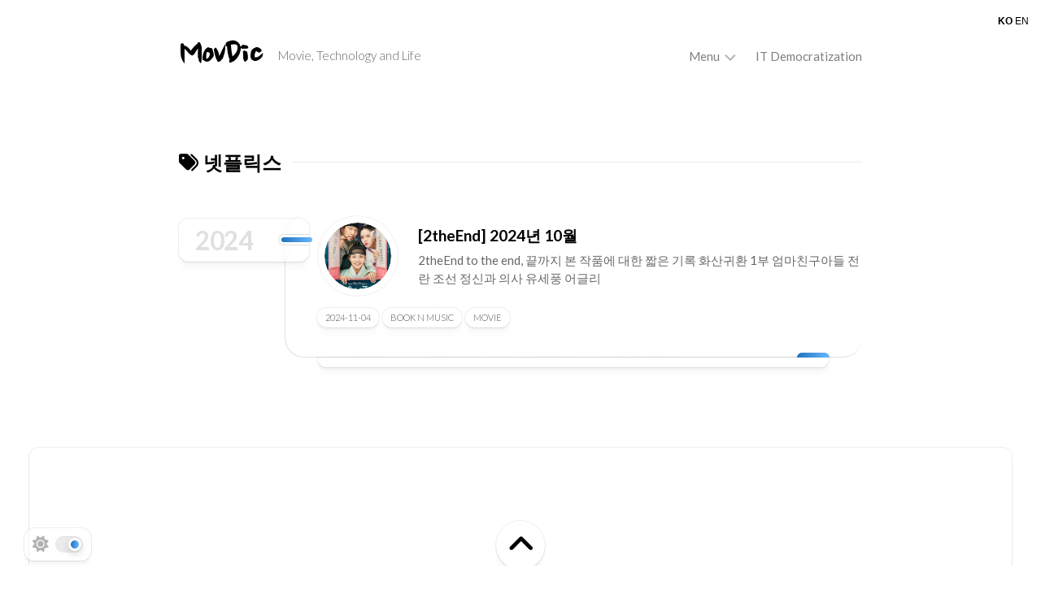

--- FILE ---
content_type: text/html; charset=UTF-8
request_url: https://www.movdic.com/tag/%EB%84%B7%ED%94%8C%EB%A6%AD%EC%8A%A4/
body_size: 33489
content:
<!DOCTYPE html> 
<html class="no-js" lang="ko-KR">

<head>
	<meta charset="UTF-8">
	<meta name="viewport" content="width=device-width, initial-scale=1.0">
	<link rel="profile" href="https://gmpg.org/xfn/11">
		
	<title>넷플릭스 &#8211; MovDic</title>
<meta name='robots' content='max-image-preview:large' />
<script>document.documentElement.className = document.documentElement.className.replace("no-js","js");</script>
<link rel='dns-prefetch' href='//fonts.googleapis.com' />
<link rel="alternate" type="application/rss+xml" title="MovDic &raquo; 피드" href="https://www.movdic.com/feed/" />
<link rel="alternate" type="application/rss+xml" title="MovDic &raquo; 댓글 피드" href="https://www.movdic.com/comments/feed/" />
<link rel="alternate" type="application/rss+xml" title="MovDic &raquo; 넷플릭스 태그 피드" href="https://www.movdic.com/tag/%eb%84%b7%ed%94%8c%eb%a6%ad%ec%8a%a4/feed/" />
<style id='wp-img-auto-sizes-contain-inline-css' type='text/css'>
img:is([sizes=auto i],[sizes^="auto," i]){contain-intrinsic-size:3000px 1500px}
/*# sourceURL=wp-img-auto-sizes-contain-inline-css */
</style>
<style id='wp-emoji-styles-inline-css' type='text/css'>

	img.wp-smiley, img.emoji {
		display: inline !important;
		border: none !important;
		box-shadow: none !important;
		height: 1em !important;
		width: 1em !important;
		margin: 0 0.07em !important;
		vertical-align: -0.1em !important;
		background: none !important;
		padding: 0 !important;
	}
/*# sourceURL=wp-emoji-styles-inline-css */
</style>
<style id='wp-block-library-inline-css' type='text/css'>
:root{--wp-block-synced-color:#7a00df;--wp-block-synced-color--rgb:122,0,223;--wp-bound-block-color:var(--wp-block-synced-color);--wp-editor-canvas-background:#ddd;--wp-admin-theme-color:#007cba;--wp-admin-theme-color--rgb:0,124,186;--wp-admin-theme-color-darker-10:#006ba1;--wp-admin-theme-color-darker-10--rgb:0,107,160.5;--wp-admin-theme-color-darker-20:#005a87;--wp-admin-theme-color-darker-20--rgb:0,90,135;--wp-admin-border-width-focus:2px}@media (min-resolution:192dpi){:root{--wp-admin-border-width-focus:1.5px}}.wp-element-button{cursor:pointer}:root .has-very-light-gray-background-color{background-color:#eee}:root .has-very-dark-gray-background-color{background-color:#313131}:root .has-very-light-gray-color{color:#eee}:root .has-very-dark-gray-color{color:#313131}:root .has-vivid-green-cyan-to-vivid-cyan-blue-gradient-background{background:linear-gradient(135deg,#00d084,#0693e3)}:root .has-purple-crush-gradient-background{background:linear-gradient(135deg,#34e2e4,#4721fb 50%,#ab1dfe)}:root .has-hazy-dawn-gradient-background{background:linear-gradient(135deg,#faaca8,#dad0ec)}:root .has-subdued-olive-gradient-background{background:linear-gradient(135deg,#fafae1,#67a671)}:root .has-atomic-cream-gradient-background{background:linear-gradient(135deg,#fdd79a,#004a59)}:root .has-nightshade-gradient-background{background:linear-gradient(135deg,#330968,#31cdcf)}:root .has-midnight-gradient-background{background:linear-gradient(135deg,#020381,#2874fc)}:root{--wp--preset--font-size--normal:16px;--wp--preset--font-size--huge:42px}.has-regular-font-size{font-size:1em}.has-larger-font-size{font-size:2.625em}.has-normal-font-size{font-size:var(--wp--preset--font-size--normal)}.has-huge-font-size{font-size:var(--wp--preset--font-size--huge)}.has-text-align-center{text-align:center}.has-text-align-left{text-align:left}.has-text-align-right{text-align:right}.has-fit-text{white-space:nowrap!important}#end-resizable-editor-section{display:none}.aligncenter{clear:both}.items-justified-left{justify-content:flex-start}.items-justified-center{justify-content:center}.items-justified-right{justify-content:flex-end}.items-justified-space-between{justify-content:space-between}.screen-reader-text{border:0;clip-path:inset(50%);height:1px;margin:-1px;overflow:hidden;padding:0;position:absolute;width:1px;word-wrap:normal!important}.screen-reader-text:focus{background-color:#ddd;clip-path:none;color:#444;display:block;font-size:1em;height:auto;left:5px;line-height:normal;padding:15px 23px 14px;text-decoration:none;top:5px;width:auto;z-index:100000}html :where(.has-border-color){border-style:solid}html :where([style*=border-top-color]){border-top-style:solid}html :where([style*=border-right-color]){border-right-style:solid}html :where([style*=border-bottom-color]){border-bottom-style:solid}html :where([style*=border-left-color]){border-left-style:solid}html :where([style*=border-width]){border-style:solid}html :where([style*=border-top-width]){border-top-style:solid}html :where([style*=border-right-width]){border-right-style:solid}html :where([style*=border-bottom-width]){border-bottom-style:solid}html :where([style*=border-left-width]){border-left-style:solid}html :where(img[class*=wp-image-]){height:auto;max-width:100%}:where(figure){margin:0 0 1em}html :where(.is-position-sticky){--wp-admin--admin-bar--position-offset:var(--wp-admin--admin-bar--height,0px)}@media screen and (max-width:600px){html :where(.is-position-sticky){--wp-admin--admin-bar--position-offset:0px}}

/*# sourceURL=wp-block-library-inline-css */
</style><style id='wp-block-paragraph-inline-css' type='text/css'>
.is-small-text{font-size:.875em}.is-regular-text{font-size:1em}.is-large-text{font-size:2.25em}.is-larger-text{font-size:3em}.has-drop-cap:not(:focus):first-letter{float:left;font-size:8.4em;font-style:normal;font-weight:100;line-height:.68;margin:.05em .1em 0 0;text-transform:uppercase}body.rtl .has-drop-cap:not(:focus):first-letter{float:none;margin-left:.1em}p.has-drop-cap.has-background{overflow:hidden}:root :where(p.has-background){padding:1.25em 2.375em}:where(p.has-text-color:not(.has-link-color)) a{color:inherit}p.has-text-align-left[style*="writing-mode:vertical-lr"],p.has-text-align-right[style*="writing-mode:vertical-rl"]{rotate:180deg}
/*# sourceURL=https://www.movdic.com/wp-includes/blocks/paragraph/style.min.css */
</style>
<style id='global-styles-inline-css' type='text/css'>
:root{--wp--preset--aspect-ratio--square: 1;--wp--preset--aspect-ratio--4-3: 4/3;--wp--preset--aspect-ratio--3-4: 3/4;--wp--preset--aspect-ratio--3-2: 3/2;--wp--preset--aspect-ratio--2-3: 2/3;--wp--preset--aspect-ratio--16-9: 16/9;--wp--preset--aspect-ratio--9-16: 9/16;--wp--preset--color--black: #000000;--wp--preset--color--cyan-bluish-gray: #abb8c3;--wp--preset--color--white: #ffffff;--wp--preset--color--pale-pink: #f78da7;--wp--preset--color--vivid-red: #cf2e2e;--wp--preset--color--luminous-vivid-orange: #ff6900;--wp--preset--color--luminous-vivid-amber: #fcb900;--wp--preset--color--light-green-cyan: #7bdcb5;--wp--preset--color--vivid-green-cyan: #00d084;--wp--preset--color--pale-cyan-blue: #8ed1fc;--wp--preset--color--vivid-cyan-blue: #0693e3;--wp--preset--color--vivid-purple: #9b51e0;--wp--preset--gradient--vivid-cyan-blue-to-vivid-purple: linear-gradient(135deg,rgb(6,147,227) 0%,rgb(155,81,224) 100%);--wp--preset--gradient--light-green-cyan-to-vivid-green-cyan: linear-gradient(135deg,rgb(122,220,180) 0%,rgb(0,208,130) 100%);--wp--preset--gradient--luminous-vivid-amber-to-luminous-vivid-orange: linear-gradient(135deg,rgb(252,185,0) 0%,rgb(255,105,0) 100%);--wp--preset--gradient--luminous-vivid-orange-to-vivid-red: linear-gradient(135deg,rgb(255,105,0) 0%,rgb(207,46,46) 100%);--wp--preset--gradient--very-light-gray-to-cyan-bluish-gray: linear-gradient(135deg,rgb(238,238,238) 0%,rgb(169,184,195) 100%);--wp--preset--gradient--cool-to-warm-spectrum: linear-gradient(135deg,rgb(74,234,220) 0%,rgb(151,120,209) 20%,rgb(207,42,186) 40%,rgb(238,44,130) 60%,rgb(251,105,98) 80%,rgb(254,248,76) 100%);--wp--preset--gradient--blush-light-purple: linear-gradient(135deg,rgb(255,206,236) 0%,rgb(152,150,240) 100%);--wp--preset--gradient--blush-bordeaux: linear-gradient(135deg,rgb(254,205,165) 0%,rgb(254,45,45) 50%,rgb(107,0,62) 100%);--wp--preset--gradient--luminous-dusk: linear-gradient(135deg,rgb(255,203,112) 0%,rgb(199,81,192) 50%,rgb(65,88,208) 100%);--wp--preset--gradient--pale-ocean: linear-gradient(135deg,rgb(255,245,203) 0%,rgb(182,227,212) 50%,rgb(51,167,181) 100%);--wp--preset--gradient--electric-grass: linear-gradient(135deg,rgb(202,248,128) 0%,rgb(113,206,126) 100%);--wp--preset--gradient--midnight: linear-gradient(135deg,rgb(2,3,129) 0%,rgb(40,116,252) 100%);--wp--preset--font-size--small: 13px;--wp--preset--font-size--medium: 20px;--wp--preset--font-size--large: 36px;--wp--preset--font-size--x-large: 42px;--wp--preset--spacing--20: 0.44rem;--wp--preset--spacing--30: 0.67rem;--wp--preset--spacing--40: 1rem;--wp--preset--spacing--50: 1.5rem;--wp--preset--spacing--60: 2.25rem;--wp--preset--spacing--70: 3.38rem;--wp--preset--spacing--80: 5.06rem;--wp--preset--shadow--natural: 6px 6px 9px rgba(0, 0, 0, 0.2);--wp--preset--shadow--deep: 12px 12px 50px rgba(0, 0, 0, 0.4);--wp--preset--shadow--sharp: 6px 6px 0px rgba(0, 0, 0, 0.2);--wp--preset--shadow--outlined: 6px 6px 0px -3px rgb(255, 255, 255), 6px 6px rgb(0, 0, 0);--wp--preset--shadow--crisp: 6px 6px 0px rgb(0, 0, 0);}:where(.is-layout-flex){gap: 0.5em;}:where(.is-layout-grid){gap: 0.5em;}body .is-layout-flex{display: flex;}.is-layout-flex{flex-wrap: wrap;align-items: center;}.is-layout-flex > :is(*, div){margin: 0;}body .is-layout-grid{display: grid;}.is-layout-grid > :is(*, div){margin: 0;}:where(.wp-block-columns.is-layout-flex){gap: 2em;}:where(.wp-block-columns.is-layout-grid){gap: 2em;}:where(.wp-block-post-template.is-layout-flex){gap: 1.25em;}:where(.wp-block-post-template.is-layout-grid){gap: 1.25em;}.has-black-color{color: var(--wp--preset--color--black) !important;}.has-cyan-bluish-gray-color{color: var(--wp--preset--color--cyan-bluish-gray) !important;}.has-white-color{color: var(--wp--preset--color--white) !important;}.has-pale-pink-color{color: var(--wp--preset--color--pale-pink) !important;}.has-vivid-red-color{color: var(--wp--preset--color--vivid-red) !important;}.has-luminous-vivid-orange-color{color: var(--wp--preset--color--luminous-vivid-orange) !important;}.has-luminous-vivid-amber-color{color: var(--wp--preset--color--luminous-vivid-amber) !important;}.has-light-green-cyan-color{color: var(--wp--preset--color--light-green-cyan) !important;}.has-vivid-green-cyan-color{color: var(--wp--preset--color--vivid-green-cyan) !important;}.has-pale-cyan-blue-color{color: var(--wp--preset--color--pale-cyan-blue) !important;}.has-vivid-cyan-blue-color{color: var(--wp--preset--color--vivid-cyan-blue) !important;}.has-vivid-purple-color{color: var(--wp--preset--color--vivid-purple) !important;}.has-black-background-color{background-color: var(--wp--preset--color--black) !important;}.has-cyan-bluish-gray-background-color{background-color: var(--wp--preset--color--cyan-bluish-gray) !important;}.has-white-background-color{background-color: var(--wp--preset--color--white) !important;}.has-pale-pink-background-color{background-color: var(--wp--preset--color--pale-pink) !important;}.has-vivid-red-background-color{background-color: var(--wp--preset--color--vivid-red) !important;}.has-luminous-vivid-orange-background-color{background-color: var(--wp--preset--color--luminous-vivid-orange) !important;}.has-luminous-vivid-amber-background-color{background-color: var(--wp--preset--color--luminous-vivid-amber) !important;}.has-light-green-cyan-background-color{background-color: var(--wp--preset--color--light-green-cyan) !important;}.has-vivid-green-cyan-background-color{background-color: var(--wp--preset--color--vivid-green-cyan) !important;}.has-pale-cyan-blue-background-color{background-color: var(--wp--preset--color--pale-cyan-blue) !important;}.has-vivid-cyan-blue-background-color{background-color: var(--wp--preset--color--vivid-cyan-blue) !important;}.has-vivid-purple-background-color{background-color: var(--wp--preset--color--vivid-purple) !important;}.has-black-border-color{border-color: var(--wp--preset--color--black) !important;}.has-cyan-bluish-gray-border-color{border-color: var(--wp--preset--color--cyan-bluish-gray) !important;}.has-white-border-color{border-color: var(--wp--preset--color--white) !important;}.has-pale-pink-border-color{border-color: var(--wp--preset--color--pale-pink) !important;}.has-vivid-red-border-color{border-color: var(--wp--preset--color--vivid-red) !important;}.has-luminous-vivid-orange-border-color{border-color: var(--wp--preset--color--luminous-vivid-orange) !important;}.has-luminous-vivid-amber-border-color{border-color: var(--wp--preset--color--luminous-vivid-amber) !important;}.has-light-green-cyan-border-color{border-color: var(--wp--preset--color--light-green-cyan) !important;}.has-vivid-green-cyan-border-color{border-color: var(--wp--preset--color--vivid-green-cyan) !important;}.has-pale-cyan-blue-border-color{border-color: var(--wp--preset--color--pale-cyan-blue) !important;}.has-vivid-cyan-blue-border-color{border-color: var(--wp--preset--color--vivid-cyan-blue) !important;}.has-vivid-purple-border-color{border-color: var(--wp--preset--color--vivid-purple) !important;}.has-vivid-cyan-blue-to-vivid-purple-gradient-background{background: var(--wp--preset--gradient--vivid-cyan-blue-to-vivid-purple) !important;}.has-light-green-cyan-to-vivid-green-cyan-gradient-background{background: var(--wp--preset--gradient--light-green-cyan-to-vivid-green-cyan) !important;}.has-luminous-vivid-amber-to-luminous-vivid-orange-gradient-background{background: var(--wp--preset--gradient--luminous-vivid-amber-to-luminous-vivid-orange) !important;}.has-luminous-vivid-orange-to-vivid-red-gradient-background{background: var(--wp--preset--gradient--luminous-vivid-orange-to-vivid-red) !important;}.has-very-light-gray-to-cyan-bluish-gray-gradient-background{background: var(--wp--preset--gradient--very-light-gray-to-cyan-bluish-gray) !important;}.has-cool-to-warm-spectrum-gradient-background{background: var(--wp--preset--gradient--cool-to-warm-spectrum) !important;}.has-blush-light-purple-gradient-background{background: var(--wp--preset--gradient--blush-light-purple) !important;}.has-blush-bordeaux-gradient-background{background: var(--wp--preset--gradient--blush-bordeaux) !important;}.has-luminous-dusk-gradient-background{background: var(--wp--preset--gradient--luminous-dusk) !important;}.has-pale-ocean-gradient-background{background: var(--wp--preset--gradient--pale-ocean) !important;}.has-electric-grass-gradient-background{background: var(--wp--preset--gradient--electric-grass) !important;}.has-midnight-gradient-background{background: var(--wp--preset--gradient--midnight) !important;}.has-small-font-size{font-size: var(--wp--preset--font-size--small) !important;}.has-medium-font-size{font-size: var(--wp--preset--font-size--medium) !important;}.has-large-font-size{font-size: var(--wp--preset--font-size--large) !important;}.has-x-large-font-size{font-size: var(--wp--preset--font-size--x-large) !important;}
/*# sourceURL=global-styles-inline-css */
</style>

<style id='classic-theme-styles-inline-css' type='text/css'>
/*! This file is auto-generated */
.wp-block-button__link{color:#fff;background-color:#32373c;border-radius:9999px;box-shadow:none;text-decoration:none;padding:calc(.667em + 2px) calc(1.333em + 2px);font-size:1.125em}.wp-block-file__button{background:#32373c;color:#fff;text-decoration:none}
/*# sourceURL=/wp-includes/css/classic-themes.min.css */
</style>
<link rel='stylesheet' id='typeflow-style-css' href='https://www.movdic.com/wp-content/themes/typeflow/style.css?ver=6.9' type='text/css' media='all' />
<style id='typeflow-style-inline-css' type='text/css'>
body { font-family: "Lato", Arial, sans-serif; }

/*# sourceURL=typeflow-style-inline-css */
</style>
<link rel='stylesheet' id='typeflow-responsive-css' href='https://www.movdic.com/wp-content/themes/typeflow/responsive.css?ver=6.9' type='text/css' media='all' />
<link rel='stylesheet' id='typeflow-dark-css' href='https://www.movdic.com/wp-content/themes/typeflow/dark.css?ver=6.9' type='text/css' media='all' />
<link rel='stylesheet' id='typeflow-font-awesome-css' href='https://www.movdic.com/wp-content/themes/typeflow/fonts/all.min.css?ver=6.9' type='text/css' media='all' />
<link rel='stylesheet' id='lato-css' href='//fonts.googleapis.com/css?family=Lato%3A400%2C300%2C300italic%2C400italic%2C700&#038;ver=6.9' type='text/css' media='all' />
<script type="text/javascript" src="https://www.movdic.com/wp-includes/js/jquery/jquery.min.js?ver=3.7.1" id="jquery-core-js"></script>
<script type="text/javascript" src="https://www.movdic.com/wp-includes/js/jquery/jquery-migrate.min.js?ver=3.4.1" id="jquery-migrate-js"></script>
<script type="text/javascript" src="https://www.movdic.com/wp-content/themes/typeflow/js/slick.min.js?ver=6.9" id="typeflow-slick-js"></script>
<link rel="https://api.w.org/" href="https://www.movdic.com/wp-json/" /><link rel="alternate" title="JSON" type="application/json" href="https://www.movdic.com/wp-json/wp/v2/tags/56" /><link rel="EditURI" type="application/rsd+xml" title="RSD" href="https://www.movdic.com/xmlrpc.php?rsd" />
<meta name="generator" content="WordPress 6.9" />
<link rel="icon" href="https://www.movdic.com/wp-content/uploads/2024/06/movdic_logo-150x150.png" sizes="32x32" />
<link rel="icon" href="https://www.movdic.com/wp-content/uploads/2024/06/movdic_logo-300x300.png" sizes="192x192" />
<link rel="apple-touch-icon" href="https://www.movdic.com/wp-content/uploads/2024/06/movdic_logo-300x300.png" />
<meta name="msapplication-TileImage" content="https://www.movdic.com/wp-content/uploads/2024/06/movdic_logo-300x300.png" />
		<style type="text/css" id="wp-custom-css">
			#header {
    padding: 15px 0;
}

.site-title {
  font-family: "Nanum Brush Script", cursive;
	font-size: 50px;
	font-weight: 800;
	letter-spacing: 0.1px;
}

.blog-card-thumb img {
    object-fit: cover;
}

.entry {
	font-size: 17.5px;
}

.entry a {
	text-underline-offset: 4px;
	text-decoration-thickness: 1px;
}

.entry p {
	line-height: 1.6;
	word-spacing: 2px;
}

.entry li {
	line-height: 1.7;
	word-spacing: 2px;
}

.wp-block-footnotes {
	font-size: 13px;
}		</style>
		<style id="kirki-inline-styles"></style>
	<link rel="preconnect" href="https://fonts.googleapis.com">
	<link rel="preconnect" href="https://fonts.gstatic.com" crossorigin>
	<link href="https://fonts.googleapis.com/css2?family=Nanum+Brush+Script&display=swap" rel="stylesheet">
	
</head>

<body class="archive tag tag-56 wp-embed-responsive wp-theme-typeflow full-width mobile-menu invert-dark-logo logged-out">

	<script>
		document.body.classList.add(localStorage.getItem('theme') || 'light');
	</script>


<a class="skip-link screen-reader-text" href="#page">Skip to content</a>

<div class="wrapper-outer">
	<div class="wrapper-inner">
	
		<header id="header" class="nav-menu-dropdown-left">
		
			<div class="group">
				<p class="site-title"><a href="https://www.movdic.com/" rel="home">MovDic</a></p>
									<p class="site-description">Movie, Technology and Life</p>
								
									<div id="wrap-nav-header" class="wrap-nav">
								<nav id="nav-header-nav" class="main-navigation nav-menu">
			<button class="menu-toggle" aria-controls="primary-menu" aria-expanded="false">
				<span class="screen-reader-text">메뉴 확장</span><div class="menu-toggle-icon"><span></span><span></span><span></span></div>			</button>
			<div class="menu-menu-container"><ul id="nav-header" class="menu"><li id="menu-item-7721" class="menu-item menu-item-type-custom menu-item-object-custom menu-item-has-children menu-item-7721"><span class="menu-item-wrapper has-arrow"><a>Menu</a><button onClick="alxMediaMenu.toggleItem(this)"><span class="screen-reader-text">자식 메뉴 전환</span><svg class="svg-icon" aria-hidden="true" role="img" focusable="false" xmlns="http://www.w3.org/2000/svg" width="14" height="8" viewBox="0 0 20 12"><polygon fill="" fill-rule="evenodd" points="1319.899 365.778 1327.678 358 1329.799 360.121 1319.899 370.021 1310 360.121 1312.121 358" transform="translate(-1310 -358)"></polygon></svg></button></span>
<ul class="sub-menu">
	<li id="menu-item-7608" class="menu-item menu-item-type-taxonomy menu-item-object-category menu-item-7608"><span class="menu-item-wrapper"><a href="https://www.movdic.com/category/movie/">Movie</a></span></li>
	<li id="menu-item-7601" class="menu-item menu-item-type-taxonomy menu-item-object-category menu-item-7601"><span class="menu-item-wrapper"><a href="https://www.movdic.com/category/technology/">Technology</a></span></li>
	<li id="menu-item-7609" class="menu-item menu-item-type-taxonomy menu-item-object-category menu-item-7609"><span class="menu-item-wrapper"><a href="https://www.movdic.com/category/book-n-music/">Book n Music</a></span></li>
	<li id="menu-item-7610" class="menu-item menu-item-type-taxonomy menu-item-object-category menu-item-7610"><span class="menu-item-wrapper"><a href="https://www.movdic.com/category/life/">Life n Media</a></span></li>
	<li id="menu-item-7722" class="menu-item menu-item-type-taxonomy menu-item-object-category menu-item-7722"><span class="menu-item-wrapper"><a href="https://www.movdic.com/category/dont-forget/">Don&#8217;t forget</a></span></li>
	<li id="menu-item-7723" class="menu-item menu-item-type-post_type menu-item-object-page menu-item-7723"><span class="menu-item-wrapper"><a href="https://www.movdic.com/%ed%94%bc%ec%95%84%eb%85%b8%ec%9d%98-%ec%88%b2-%ec%88%98%eb%a1%9d%ea%b3%a1-%eb%aa%a8%ec%9d%8c/"><피아노의 숲> 피아노 모음</a></span></li>
</ul>
</li>
<li id="menu-item-7724" class="menu-item menu-item-type-post_type menu-item-object-page menu-item-7724"><span class="menu-item-wrapper"><a href="https://www.movdic.com/it-democratization/">IT Democratization</a></span></li>
</ul></div>		</nav>
							</div>
								
									<div id="wrap-nav-mobile" class="wrap-nav">
								<nav id="nav-mobile-nav" class="main-navigation nav-menu">
			<button class="menu-toggle" aria-controls="primary-menu" aria-expanded="false">
				<span class="screen-reader-text">메뉴 확장</span><div class="menu-toggle-icon"><span></span><span></span><span></span></div>			</button>
			<div class="menu-menu-container"><ul id="nav-mobile" class="menu"><li class="menu-item menu-item-type-custom menu-item-object-custom menu-item-has-children menu-item-7721"><span class="menu-item-wrapper has-arrow"><a>Menu</a><button onClick="alxMediaMenu.toggleItem(this)"><span class="screen-reader-text">자식 메뉴 전환</span><svg class="svg-icon" aria-hidden="true" role="img" focusable="false" xmlns="http://www.w3.org/2000/svg" width="14" height="8" viewBox="0 0 20 12"><polygon fill="" fill-rule="evenodd" points="1319.899 365.778 1327.678 358 1329.799 360.121 1319.899 370.021 1310 360.121 1312.121 358" transform="translate(-1310 -358)"></polygon></svg></button></span>
<ul class="sub-menu">
	<li class="menu-item menu-item-type-taxonomy menu-item-object-category menu-item-7608"><span class="menu-item-wrapper"><a href="https://www.movdic.com/category/movie/">Movie</a></span></li>
	<li class="menu-item menu-item-type-taxonomy menu-item-object-category menu-item-7601"><span class="menu-item-wrapper"><a href="https://www.movdic.com/category/technology/">Technology</a></span></li>
	<li class="menu-item menu-item-type-taxonomy menu-item-object-category menu-item-7609"><span class="menu-item-wrapper"><a href="https://www.movdic.com/category/book-n-music/">Book n Music</a></span></li>
	<li class="menu-item menu-item-type-taxonomy menu-item-object-category menu-item-7610"><span class="menu-item-wrapper"><a href="https://www.movdic.com/category/life/">Life n Media</a></span></li>
	<li class="menu-item menu-item-type-taxonomy menu-item-object-category menu-item-7722"><span class="menu-item-wrapper"><a href="https://www.movdic.com/category/dont-forget/">Don&#8217;t forget</a></span></li>
	<li class="menu-item menu-item-type-post_type menu-item-object-page menu-item-7723"><span class="menu-item-wrapper"><a href="https://www.movdic.com/%ed%94%bc%ec%95%84%eb%85%b8%ec%9d%98-%ec%88%b2-%ec%88%98%eb%a1%9d%ea%b3%a1-%eb%aa%a8%ec%9d%8c/"><피아노의 숲> 피아노 모음</a></span></li>
</ul>
</li>
<li class="menu-item menu-item-type-post_type menu-item-object-page menu-item-7724"><span class="menu-item-wrapper"><a href="https://www.movdic.com/it-democratization/">IT Democratization</a></span></li>
</ul></div>		</nav>
							</div>
								
			</div>
			
		</header><!--/#header-->
		
				
					<button id="theme-toggle">
				<i class="fas fa-sun"></i>
				<i class="fas fa-moon"></i>
				<span id="theme-toggle-btn"></span>
			</button>
				
				
		

		
		<div class="main" id="page">
<div class="page-title">

			<h1 class="small-heading"><i class="fas fa-tags"></i>넷플릭스</h1>
		
	
				
</div>
<div class="stickywrap-container">
	
			
		<div class="stickywrap"><div>
							</div></div><div class='stickywrap'><h3 class='stickywrap-heading'><span class='stickywrap-heading-inside'><a href='https://www.movdic.com/2024/'>2024</a></span></h3><div class='stickywrap-inner'>				<article id="post-8379" class="blog-card post-8379 post type-post status-publish format-standard has-post-thumbnail hentry category-book-n-music category-movie tag-56 tag-381 tag-382 tag-378 tag-379 tag-380 tag-377">
	
	<div class="blog-card-inner">
		
		<div class="blog-card-left">
		
			<div class="blog-card-thumb">
									<a href="https://www.movdic.com/2theend-2024%eb%85%84-10%ec%9b%94/"><img width="150" height="150" src="https://www.movdic.com/wp-content/uploads/2024/11/s_tvN-새-월화드라마_조선-정신과-의사-유세풍_-메인-포스터-공개_s-150x150.jpg" class="attachment-typeflow-small size-typeflow-small wp-post-image" alt="" decoding="async" srcset="https://www.movdic.com/wp-content/uploads/2024/11/s_tvN-새-월화드라마_조선-정신과-의사-유세풍_-메인-포스터-공개_s-150x150.jpg 150w, https://www.movdic.com/wp-content/uploads/2024/11/s_tvN-새-월화드라마_조선-정신과-의사-유세풍_-메인-포스터-공개_s-300x300.jpg 300w, https://www.movdic.com/wp-content/uploads/2024/11/s_tvN-새-월화드라마_조선-정신과-의사-유세풍_-메인-포스터-공개_s-200x200.jpg 200w" sizes="(max-width: 150px) 100vw, 150px" /></a>
							</div>
		
		</div>
		<div class="blog-card-right">
		
			<h2 class="blog-card-title">
				<a href="https://www.movdic.com/2theend-2024%eb%85%84-10%ec%9b%94/" rel="bookmark">[2theEnd] 2024년 10월</a>
			</h2>
			
							<div class="blog-card-excerpt">
					<p>2theEnd to the end, 끝까지 본 작품에 대한 짧은 기록 화산귀환 1부 엄마친구아들 전란 조선 정신과 의사 유세풍 어글리</p>
				</div>
					
		</div>

	</div>
	
	<div class="blog-card-bottom group">
		<div class="blog-card-date">2024-11-04</div>
		<div class="blog-card-category"><a href="https://www.movdic.com/category/book-n-music/" rel="category tag">Book n Music</a> <a href="https://www.movdic.com/category/movie/" rel="category tag">Movie</a></div>
		
									
	</div>

</article>					</div></div>
		
		
</div><!--/.stickywrap-container-->

<nav class="pagination group">
				</nav><!--/.pagination-->

		</div><!--/.main-->
		
		</div><!--/.wrapper-inner-->
		
			<footer id="footer">
			
									
								
				<div id="footer-bottom">
					
					<a id="back-to-top" href="#"><i class="fas fa-angle-up"></i></a>
						
					<div class="pad group">
						
						<div class="grid one-full">
							
														
							<div id="copyright">
																	<p>MovDic &copy; 2026. 모든 권리 보유.</p>
															</div><!--/#copyright-->
							
														
														
						</div>
									
					</div><!--/.pad-->

				</div><!--/#footer-bottom-->

			</footer><!--/#footer-->
		
	</div><!--/.wrapper-outer-->
	
	<div class="canvas-top"></div>
	<div class="canvas-bottom"></div>
	<div class="canvas-wrapper">
		<div class="canvas-inner"></div>
	</div>
	
<script type="speculationrules">
{"prefetch":[{"source":"document","where":{"and":[{"href_matches":"/*"},{"not":{"href_matches":["/wp-*.php","/wp-admin/*","/wp-content/uploads/*","/wp-content/*","/wp-content/plugins/*","/wp-content/themes/typeflow/*","/*\\?(.+)"]}},{"not":{"selector_matches":"a[rel~=\"nofollow\"]"}},{"not":{"selector_matches":".no-prefetch, .no-prefetch a"}}]},"eagerness":"conservative"}]}
</script>
<div class="gtranslate_wrapper" id="gt-wrapper-10254662"></div>	<script>
	/(trident|msie)/i.test(navigator.userAgent)&&document.getElementById&&window.addEventListener&&window.addEventListener("hashchange",function(){var t,e=location.hash.substring(1);/^[A-z0-9_-]+$/.test(e)&&(t=document.getElementById(e))&&(/^(?:a|select|input|button|textarea)$/i.test(t.tagName)||(t.tabIndex=-1),t.focus())},!1);
	</script>
	<script type="text/javascript" src="https://www.movdic.com/wp-content/themes/typeflow/js/theme-toggle.js?ver=6.9" id="typeflow-theme-toggle-js"></script>
<script type="text/javascript" src="https://www.movdic.com/wp-content/themes/typeflow/js/scripts.js?ver=6.9" id="typeflow-scripts-js"></script>
<script type="text/javascript" src="https://www.movdic.com/wp-content/themes/typeflow/js/nav.js?ver=1756101484" id="typeflow-nav-script-js"></script>
<script type="text/javascript" id="gt_widget_script_10254662-js-before">
/* <![CDATA[ */
window.gtranslateSettings = /* document.write */ window.gtranslateSettings || {};window.gtranslateSettings['10254662'] = {"default_language":"ko","languages":["ko","en"],"url_structure":"none","wrapper_selector":"#gt-wrapper-10254662","custom_css":".gtranslate_wrapper {\r\nfont-family: \\\\\\\"Noto Sans KR\\\\\\\", sans-serif;\r\nfont-size: 0.8em;\r\n}","horizontal_position":"right","vertical_position":"top","flags_location":"\/wp-content\/plugins\/gtranslate\/flags\/"};
//# sourceURL=gt_widget_script_10254662-js-before
/* ]]> */
</script><script src="https://www.movdic.com/wp-content/plugins/gtranslate/js/lc.js?ver=6.9" data-no-optimize="1" data-no-minify="1" data-gt-orig-url="/tag/%EB%84%B7%ED%94%8C%EB%A6%AD%EC%8A%A4/" data-gt-orig-domain="www.movdic.com" data-gt-widget-id="10254662" defer></script><script id="wp-emoji-settings" type="application/json">
{"baseUrl":"https://s.w.org/images/core/emoji/17.0.2/72x72/","ext":".png","svgUrl":"https://s.w.org/images/core/emoji/17.0.2/svg/","svgExt":".svg","source":{"concatemoji":"https://www.movdic.com/wp-includes/js/wp-emoji-release.min.js?ver=6.9"}}
</script>
<script type="module">
/* <![CDATA[ */
/*! This file is auto-generated */
const a=JSON.parse(document.getElementById("wp-emoji-settings").textContent),o=(window._wpemojiSettings=a,"wpEmojiSettingsSupports"),s=["flag","emoji"];function i(e){try{var t={supportTests:e,timestamp:(new Date).valueOf()};sessionStorage.setItem(o,JSON.stringify(t))}catch(e){}}function c(e,t,n){e.clearRect(0,0,e.canvas.width,e.canvas.height),e.fillText(t,0,0);t=new Uint32Array(e.getImageData(0,0,e.canvas.width,e.canvas.height).data);e.clearRect(0,0,e.canvas.width,e.canvas.height),e.fillText(n,0,0);const a=new Uint32Array(e.getImageData(0,0,e.canvas.width,e.canvas.height).data);return t.every((e,t)=>e===a[t])}function p(e,t){e.clearRect(0,0,e.canvas.width,e.canvas.height),e.fillText(t,0,0);var n=e.getImageData(16,16,1,1);for(let e=0;e<n.data.length;e++)if(0!==n.data[e])return!1;return!0}function u(e,t,n,a){switch(t){case"flag":return n(e,"\ud83c\udff3\ufe0f\u200d\u26a7\ufe0f","\ud83c\udff3\ufe0f\u200b\u26a7\ufe0f")?!1:!n(e,"\ud83c\udde8\ud83c\uddf6","\ud83c\udde8\u200b\ud83c\uddf6")&&!n(e,"\ud83c\udff4\udb40\udc67\udb40\udc62\udb40\udc65\udb40\udc6e\udb40\udc67\udb40\udc7f","\ud83c\udff4\u200b\udb40\udc67\u200b\udb40\udc62\u200b\udb40\udc65\u200b\udb40\udc6e\u200b\udb40\udc67\u200b\udb40\udc7f");case"emoji":return!a(e,"\ud83e\u1fac8")}return!1}function f(e,t,n,a){let r;const o=(r="undefined"!=typeof WorkerGlobalScope&&self instanceof WorkerGlobalScope?new OffscreenCanvas(300,150):document.createElement("canvas")).getContext("2d",{willReadFrequently:!0}),s=(o.textBaseline="top",o.font="600 32px Arial",{});return e.forEach(e=>{s[e]=t(o,e,n,a)}),s}function r(e){var t=document.createElement("script");t.src=e,t.defer=!0,document.head.appendChild(t)}a.supports={everything:!0,everythingExceptFlag:!0},new Promise(t=>{let n=function(){try{var e=JSON.parse(sessionStorage.getItem(o));if("object"==typeof e&&"number"==typeof e.timestamp&&(new Date).valueOf()<e.timestamp+604800&&"object"==typeof e.supportTests)return e.supportTests}catch(e){}return null}();if(!n){if("undefined"!=typeof Worker&&"undefined"!=typeof OffscreenCanvas&&"undefined"!=typeof URL&&URL.createObjectURL&&"undefined"!=typeof Blob)try{var e="postMessage("+f.toString()+"("+[JSON.stringify(s),u.toString(),c.toString(),p.toString()].join(",")+"));",a=new Blob([e],{type:"text/javascript"});const r=new Worker(URL.createObjectURL(a),{name:"wpTestEmojiSupports"});return void(r.onmessage=e=>{i(n=e.data),r.terminate(),t(n)})}catch(e){}i(n=f(s,u,c,p))}t(n)}).then(e=>{for(const n in e)a.supports[n]=e[n],a.supports.everything=a.supports.everything&&a.supports[n],"flag"!==n&&(a.supports.everythingExceptFlag=a.supports.everythingExceptFlag&&a.supports[n]);var t;a.supports.everythingExceptFlag=a.supports.everythingExceptFlag&&!a.supports.flag,a.supports.everything||((t=a.source||{}).concatemoji?r(t.concatemoji):t.wpemoji&&t.twemoji&&(r(t.twemoji),r(t.wpemoji)))});
//# sourceURL=https://www.movdic.com/wp-includes/js/wp-emoji-loader.min.js
/* ]]> */
</script>
</body>
</html>

--- FILE ---
content_type: text/css
request_url: https://www.movdic.com/wp-content/themes/typeflow/dark.css?ver=6.9
body_size: 13614
content:
/* base */
body:where(.dark),
body:where(.dark) .canvas-top,
body:where(.dark) .canvas-bottom { background: #000; }
body:where(.dark) .canvas-inner  { background: #1e1e1e; }
body:where(.dark) .stickywrap .stickywrap-heading-inner { border-color: #1e1e1e; }

body:where(.dark.invert-dark-logo) .site-title a img,
body:where(.dark.invert-dark-logo) .site-title a svg,
body:where(.dark.invert-dark-logo) #footer-logo { filter: invert(1); }

body:where(.dark) { color: rgba(255,255,255,0.6); }
body:where(.dark) a,
body:where(.dark) .site-title a,
body:where(.dark) h1, 
body:where(.dark) h2,
body:where(.dark) h3,
body:where(.dark) h4, 
body:where(.dark) h5, 
body:where(.dark) h6 { color: #fff; }
body:where(.dark) a:hover { color: rgba(255,255,255,0.7); }

body:where(.dark) .entry { color: rgba(255,255,255,0.85); }

body:where(.dark) .stickywrap:before { border-left-color: rgba(255,255,255,0.1); border-bottom-color: rgba(255,255,255,0.1); }
body:where(.dark) .pagination ul li a,
body:where(.dark) #footer-bottom #back-to-top { background: rgba(255,255,255,0.08); box-shadow: inset 0 1px 0 rgba(255,255,255,0.1); }
body:where(.dark) .featured-card,
body:where(.dark) .blog-card { border-bottom: 1px solid rgba(255,255,255,0.06); }

body:where(.dark) .intro-card-thumb,
body:where(.dark) .featured-card-thumb,
body:where(.dark) .blog-card-thumb,
body:where(.dark) .entry-header .entry-featured-image { border: 1px solid rgba(255,255,255,0.06); }

body:where(.dark) .featured-card-thumb-empty,
body:where(.dark) .featured-card-thumb-empty:hover,
body:where(.dark) .blog-card-thumb-empty,
body:where(.dark) .blog-card-thumb-empty:hover { color: rgba(255,255,255,0.2); }

body:where(.dark) .stickywrap:after { background-image: url(img/dot-pattern-light-2x.png); }
body:where(.dark) .stickywrap .stickywrap-heading-inside { background: transparent; box-shadow: 0 0 2px rgba(255,255,255,0.3); }
body:where(.dark) .stickywrap .stickywrap-heading-inside,
body:where(.dark) .stickywrap .stickywrap-heading a { color: rgba(255,255,255,0.2); }
body:where(.dark) .stickywrap .stickywrap-heading:after { border: 1px solid rgba(255,255,255,0.12); }
body:where(.dark) .stickywrap .stickywrap-heading-inside:after { border-color: transparent transparent transparent rgba(255,255,255,0.1); }

body:where(.dark) .blog-card-date, 
body:where(.dark) .blog-card-category a,
body:where(.dark) .card-comments,
body:where(.dark) .card-comments:hover { background: rgba(255,255,255,0.08); color: rgba(255,255,255,0.7); box-shadow: inset 0 1px 0 rgba(255,255,255,0.06); }

body:where(.dark) .stickywrap:before { background: radial-gradient(at bottom left, rgba(255,255,255,0.04), transparent, transparent); }
body:where(.dark) .stickywrap-inner:after { background: rgba(255,255,255,0.1); }

body:where(.dark) .sharrre-header .sharrre .box { border-color: rgba(255,255,255,0.06); }

body:where(.dark) .commentlist .fn { color: #fff; }
body:where(.dark) .commentlist .comment-metadata:before { color: rgba(255,255,255,0.4); } 
body:where(.dark) .commentlist .comment-metadata a { color: rgba(255,255,255,0.4); }
body:where(.dark) .comment-awaiting-moderation { color: #fff; }

body:where(.dark) .post-nav li i { color: rgba(255,255,255,0.4);  }
body:where(.dark) .post-nav li a strong { color: rgba(255,255,255,0.5); }
body:where(.dark) .post-nav li a span,
body:where(.dark) .post-nav li a:hover span { color: #fff; }
body:where(.dark) .post-nav li a:hover i { color: rgba(255,255,255,0.4); }

body:where(.dark) .small-heading:after { background: rgba(255,255,255,0.06); }

body:where(.dark) .themeform input:not([type="submit"]):not([type="checkbox"]), 
body:where(.dark) .themeform textarea { color: rgba(255,255,255,0.5); border: 1px solid rgba(255,255,255,0.1); }
body:where(.dark) .themeform textarea:focus, 
body:where(.dark) .themeform input:not([type="submit"]):focus { outline: 1px solid rgba(255,255,255,0.2); border-color: rgba(255,255,255,0.2); color: rgba(255,255,255,0.75); }
body:where(.dark) .themeform.searchform div input:not([type="submit"]):not([type="checkbox"]) { background: transparent; }
body:where(.dark) .themeform.searchform div:after { color: rgba(255,255,255,0.4); }

body:where(.dark) .social-links .social-tooltip:hover:after { background: #fff; color: #000; }
body:where(.dark) .social-links .social-tooltip:hover:before { border-color: #fff transparent; }

body:where(.dark) #footer { background: rgba(255,255,255,0.08); box-shadow: inset 0 1px 0 rgba(255,255,255,0.06); }

body:where(.dark) .featured-card-large-inner { background: rgba(255,255,255,0.1); box-shadow: inset 0 1px 0 rgba(255,255,255,0.06); }
body:where(.dark) .featured-card-large-thumb { background-color: rgba(255,255,255,0.1); box-shadow: inset 0 1px 0 rgba(255,255,255,0.06); -webkit-backdrop-filter: blur(20px); backdrop-filter: blur(20px); }
body:where(.dark) .featured-card-large-thumb i { color: rgba(255,255,255,0.2); }
body:where(.dark) .slick-featured .slick-dots li button { background: rgba(255,255,255,0.06); box-shadow: inset 0 1px 0 rgba(255,255,255,0.06); }
body:where(.dark) .slick-featured .slick-dots .slick-active button { background: rgba(255,255,255,0.2); }

body:where(.dark) .author-bio { background-color: rgba(255,255,255,0.1); box-shadow: inset 0 1px 0 rgba(255,255,255,0.06); -webkit-backdrop-filter: blur(20px); backdrop-filter: blur(20px); }
body:where(.dark) .author-bio .bio-name { color: #fff; }
body:where(.dark) .author-bio .bio-desc { color: rgba(255,255,255,0.5); }

body:where(.dark) .post-nav { border-bottom-color: rgba(255,255,255,0.06); background-color: rgba(255,255,255,0.1); box-shadow: inset 0 1px 0 rgba(255,255,255,0.06); -webkit-backdrop-filter: blur(20px); backdrop-filter: blur(20px); }

body:where(.dark) .post-tags a { background: rgba(255,255,255,0.1); box-shadow: inset 0 1px 0 rgba(255,255,255,0.06); }
body:where(.dark) .post-tags a:hover { background: #fff; color: #000; }

body:where(.dark) .wp-pagenavi a,
body:where(.dark) .wp-pagenavi span { color: rgba(255,255,255,0.4); }
body:where(.dark) .wp-pagenavi a { background: rgba(255,255,255,0.08); box-shadow: inset 0 1px 0 rgba(255,255,255,0.08); color: #fff; }
body:where(.dark) .wp-pagenavi a:hover,
body:where(.dark) .wp-pagenavi a:active,
body:where(.dark) .wp-pagenavi span.current { background: #fff; color: #000; }

body:where(.dark) .entry .wp-caption { background: rgba(255,255,255,0.06); }
body:where(.dark) .entry hr { background: rgba(255,255,255,0.12); }
body:where(.dark) .entry dt { color: #fff; }
body:where(.dark) .entry pre { border: 1px solid rgba(255,255,255,0.12); }
body:where(.dark) .entry code { background: rgba(255,255,255,0.12); color: rgba(255,255,255,0.9); }
body:where(.dark) .entry ins { background: rgba(255,255,255,0.12); }
body:where(.dark) .entry table td { border-color: rgba(255,255,255,0.08); }
body:where(.dark) .entry .wp-block-button a { background: rgba(255,255,255,0.12); color: #fff; }
body:where(.dark) .entry .wp-block-calendar caption { background: rgba(255,255,255,0.06); color: #fff; }
body:where(.dark) .entry .wp-block-calendar th { background: rgba(255,255,255,0.12); color: #fff; }
body:where(.dark) .entry .wp-block-calendar td { color: rgba(255,255,255,0.5); }

body:where(.dark) .widget > h3,
body:where(.dark) .widget > h3 a,
body:where(.dark) .widget > h3 a:hover,
body:where(.dark) .widget .wp-block-heading,
body:where(.dark) .widget .wp-block-heading a,
body:where(.dark) .widget .wp-block-heading a:hover { color: rgba(255,255,255,0.4); }
body:where(.dark) .widget > h3:after,
body:where(.dark) .widget .wp-block-heading:after { background: rgba(255,255,255,0.06); }
body:where(.dark) .widget > ul li:before,
body:where(.dark) .widget > ul li a:before,
body:where(.dark) .widget > div > ul li a:before,
body:where(.dark) .widget_calendar caption:before { color: rgba(255,255,255,0.4); }
body:where(.dark) .widget > ul li a:hover:before { color: rgba(255,255,255,0.7); }
body:where(.dark) .widget_archive ul li,
body:where(.dark) .widget_categories ul li,
body:where(.dark) .widget_links ul li { color: rgba(255,255,255,0.3); }
body:where(.dark) .widget_recent_comments ul li,
body:where(.dark) .widget_recent_entries ul li { color: rgba(255,255,255,0.5); }
body:where(.dark) .widget_rss ul li a { color: rgba(255,255,255,0.9); }
body:where(.dark) .widget_rss ul li span.rss-date { color: rgba(255,255,255,0.5); }
body:where(.dark) .widget_rss ul li cite { color: rgba(255,255,255,0.3); }
body:where(.dark) .widget_calendar a { color: #fff; }
body:where(.dark) .widget_calendar a:hover { color: #fff!important; }
body:where(.dark) .widget_calendar caption { background: rgba(255,255,255,0.1); color: #fff; }
body:where(.dark) .widget_calendar caption:before { color: rgba(255,255,255,0.7); }
body:where(.dark) .widget_calendar thead { background: rgba(255,255,255,0.06); box-shadow: inset 0 -1px 0 rgba(255,255,255,0.04); }
body:where(.dark) .widget_calendar th, 
body:where(.dark) .widget_calendar td { border: 1px solid rgba(255,255,255,0.12); }

body:where(.dark) .alx-tabs-nav { background: rgba(255,255,255,0.1); }
body:where(.dark) .alx-tabs-nav li a { color: rgba(255,255,255,0.6); border-left: 1px solid rgba(255,255,255,0.06); }
body:where(.dark) .alx-tabs-nav li a:hover { color: #fff; }
body:where(.dark) .alx-tabs-nav li.active a { background: #fff; color: #000; }
body:where(.dark) .alx-tab .tab-item-category a, 
body:where(.dark) .alx-posts .post-item-category a, 
body:where(.dark) .alx-tab li:hover .tab-item-title a, 
body:where(.dark) .alx-tab li:hover .tab-item-comment a, 
body:where(.dark) .alx-posts li:hover .post-item-title a { color: rgba(255,255,255,0.5); }
body:where(.dark) .alx-tab .tab-item-category, 
body:where(.dark) .alx-posts .post-item-category { color: rgba(255,255,255,0.5); }
body:where(.dark) .alx-tab .tab-item-title a, 
body:where(.dark) .alx-tab .tab-item-comment a, 
body:where(.dark) .alx-posts .post-item-title a { color: #fff; }
body:where(.dark) .alx-tab .tab-item-category a:hover, 
body:where(.dark) .alx-posts .post-item-category a:hover { color: #fff!important; }

/* menu styling */
body:where(.dark) .menu-toggle-icon span { background: #fff; }
body:where(.dark) .nav-menu.mobile button:focus,
body:where(.dark) .menu-toggle:focus { background: rgba(255,255,255,0.04); }
body:where(.dark) .nav-menu a { color: #fff; }
body:where(.dark) .nav-menu .svg-icon { fill: #fff; }
body:where(.dark) .nav-menu:not(.mobile) .menu ul { background: #fff; color: #fff; }
body:where(.dark) .nav-menu:not(.mobile) .menu ul:after { border-bottom-color: #fff; }
body:where(.dark) .nav-menu:not(.mobile) .menu ul ul:after { border-right-color: #fff; }
body:where(.dark) .nav-menu-dropdown-left .nav-menu:not(.mobile) .menu ul ul:after { border-left-color: #fff; border-bottom-color: transparent; }

body:where(.dark) .nav-menu:not(.mobile) a { color: rgba(255,255,255,0.6); }
body:where(.dark) .nav-menu:not(.mobile) a:hover { color: #fff; }
body:where(.dark) .nav-menu:not(.mobile) ul ul a:hover { color: #000; }
body:where(.dark) .nav-menu:not(.mobile) ul ul > li:hover > span { background: rgba(255,255,255,0.1); }
body:where(.dark) .nav-menu:not(.mobile) ul ul a { color: #333; }
body:where(.dark) .nav-menu:not(.mobile) ul ul span { border-bottom: 1px solid #eee; }
body:where(.dark) .nav-menu:not(.mobile) button { color: #666; }
body:where(.dark) .nav-menu:not(.mobile) button.active { background: rgba(255,255,255,0.1); color: rgba(255,255,255,0.5); }
body:where(.dark) .nav-menu:not(.mobile) button .svg-icon { fill: rgba(255,255,255,0.3); }
body:where(.dark) .nav-menu:not(.mobile) ul ul button { color: #eee; }
body:where(.dark) .nav-menu:not(.mobile) ul ul button.active { background: #eee; color: rgba(0,0,0,0.5); }
body:where(.dark) .nav-menu:not(.mobile) ul ul button .svg-icon { fill: rgba(0,0,0,0.5); }

body:where(.dark) .nav-menu:not(.mobile) li.current_page_item > span > a, 
body:where(.dark) .nav-menu:not(.mobile) li.current-menu-item > span > a, 
body:where(.dark) .nav-menu:not(.mobile) li.current-menu-ancestor > span > a, 
body:where(.dark) .nav-menu:not(.mobile) li.current-post-parent > span > a { color: #fff; }
body:where(.dark) .nav-menu:not(.mobile) ul ul li.current_page_item > span > a, 
body:where(.dark) .nav-menu:not(.mobile) ul ul li.current-menu-item > span > a, 
body:where(.dark) .nav-menu:not(.mobile) ul ul li.current-menu-ancestor > span > a, 
body:where(.dark) .nav-menu:not(.mobile) ul ul li.current-post-parent > span > a { color: #999; }

body:where(.dark) .nav-menu.mobile { border-bottom-color: rgba(255,255,255,0.06); }
body:where(.dark) .nav-menu.mobile button.active .svg-icon { fill: #fff; }
body:where(.dark) .nav-menu.mobile ul ul { background: rgba(255,255,255,0.04); }
body:where(.dark) .nav-menu.mobile ul li .menu-item-wrapper,
body:where(.dark) .nav-menu.mobile ul ul li .menu-item-wrapper { border-bottom: 1px solid rgba(255,255,255,0.07); }
body:where(.dark) .nav-menu.mobile ul li a { color: #fff; }
body:where(.dark) .nav-menu.mobile ul button,
body:where(.dark) .nav-menu.mobile ul ul button { border-left: 1px solid rgba(255,255,255,0.07); }
body:where(.dark) .nav-menu.mobile > div > ul { border-top: 1px solid rgba(255,255,255,0.07); }

@media only screen and (max-width: 719px) {
	body:where(.dark) .site-title { border-bottom: 1px solid rgba(255,255,255,0.06); }
	body:where(.dark) .post-nav li { border-bottom: 1px solid rgba(255,255,255,0.06); }
}